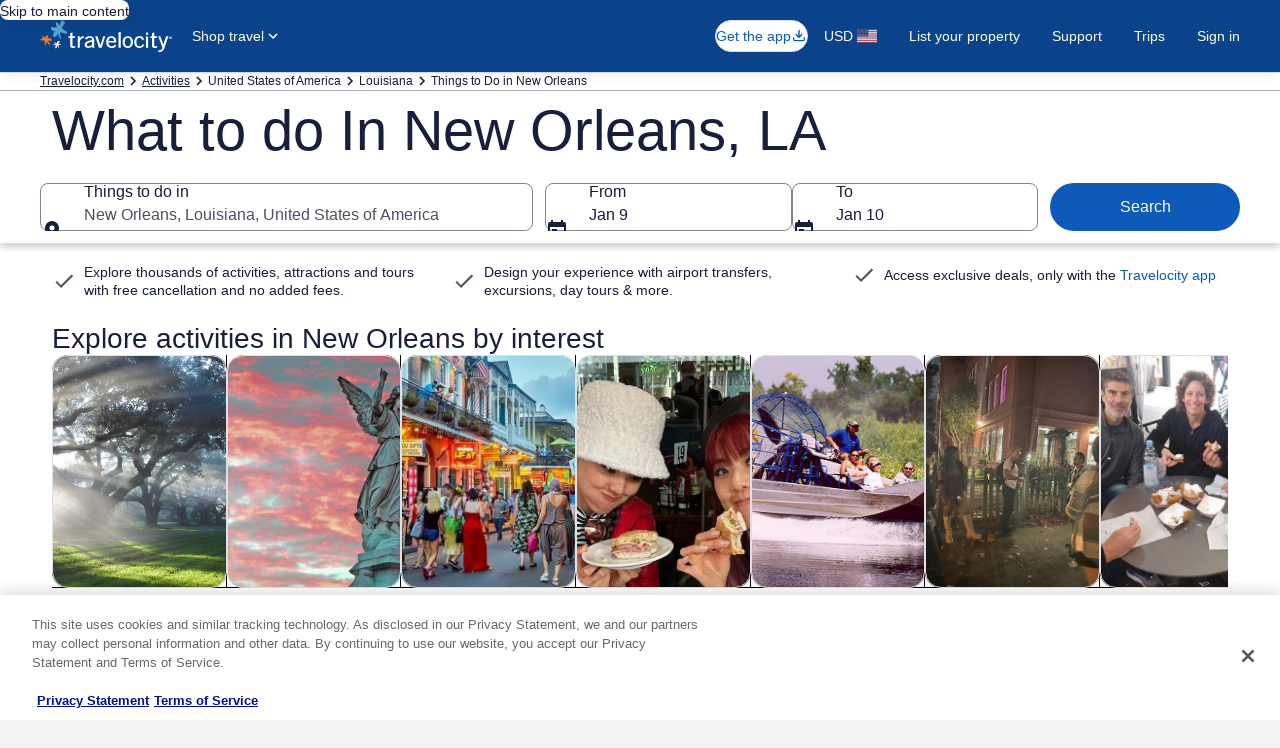

--- FILE ---
content_type: application/javascript
request_url: https://c.travel-assets.com/blossom-flex-ui/blossom-category-activities.42a3cadbd3bd09f52745.js
body_size: 284
content:
/*@license For license information please refer to blossom-category-activities.licenses.txt*/
(self.__LOADABLE_LOADED_CHUNKS__=self.__LOADABLE_LOADED_CHUNKS__||[]).push([[47827],{48545:function(t,e,n){n.r(e),n.d(e,{CategoryActivities:function(){return l}});var i=n(96540),o=n(15938),r=n(50224),a=n(21715);const l=(0,r.L)("context")((0,o.observer)((t=>{var e,n;const{templateComponent:o,context:r}=t,l=null===(e=r.searchContext)||void 0===e?void 0:e.location;if(!l)return null;const{id:c}=o.metadata;return i.createElement("div",{id:c},i.createElement(a.G,{inputs:{destination:{regionName:l.name,regionId:null===(n=l.id)||void 0===n?void 0:n.toString()}},title:o.config.title}))})));e.default=l}}]);
//# sourceMappingURL=https://bernie-assets.s3.us-west-2.amazonaws.com/blossom-flex-ui/blossom-category-activities.42a3cadbd3bd09f52745.js.map

--- FILE ---
content_type: application/javascript
request_url: https://c.travel-assets.com/blossom-flex-ui/blossom-wizard-lx-pwa.bbd54b1a47950d634e43.js
body_size: 1965
content:
/*@license For license information please refer to blossom-wizard-lx-pwa.licenses.txt*/
(self.__LOADABLE_LOADED_CHUNKS__=self.__LOADABLE_LOADED_CHUNKS__||[]).push([[28324],{65715:function(e,t,l){l.r(t),l.d(t,{WizardLXPWA:function(){return T},default:function(){return x}});var n=l(96540),a=l(15938),r=l(43929),i=l(14891),o=l(52613),c=l(16703),s=l(1192),d=l(14280),u=l(65113),f=l(16964),m=l(19250);const b=({linkUrl:e,locKey:t,locLinkKey:l,className:a})=>{const{formatText:r}=(0,s.useLocalization)(),i=r(t),o=r(l);return n.createElement("div",{className:a,"data-testid":"lobsubtitle"},n.createElement(d.s,null,i," ",n.createElement(u.i,{inline:!0},n.createElement(f.d,{target:"_blank",moduleName:"LobSubtitleWithLink",action:m.rc.CLICK,href:e,rfrr:"subtitle.link"},n.createElement("span",{className:"is-visually-hidden"},r("opens.in.new.window")),o))))};var g=l(8983),h=l(88267),p=l(86947),S=l(94789),k=l(46997),E=l(72195),L=l(71877);const W=(0,a.observer)((({templateComponent:e,flexModuleModelStore:t,page:l})=>{const s=n.useContext(a.MobXProviderContext).wizardState,{globalWizardState:d,lxWizardState:u,lxWizardState:{config:f},lxWizardState:{config:{heading:W}}}=s;if(!e||!t)return null;const{metadata:v}=e,{id:C}=v,T=t.getModel(C);if(!T)return null;const x=e.config.fmTitleId,z=(0,L.f4)(e),{halfWizard:D}=s.globalWizardState.config,{searchButtonAlongsideDates:O=!1}=T,_={small:1,medium:12},A={fullWidth:{small:1,medium:O?5:7},half:{small:1,medium:6,large:6}}[D?"half":"fullWidth"],I={fullWidth:{small:1,medium:5,large:5},half:{small:1,medium:6,large:6}}[D?"half":"fullWidth"],y={fullWidth:{small:1,medium:2},half:{small:1,medium:2}}[D?"half":"fullWidth"],{visibleLobSubtitle:N,locSubtitleTextToken:w,locSubtitleLinkToken:M,locSubtitleLinkUrl:B}=W,F=(0,S.r)(u),K=(e,t)=>{u.wizardInputsArray.push(e),t&&u.wizardInputsArray.push(t)},P=e=>e?u.moreThanOneError()?f.form.submitButton.locFirstWarningLinkToken:f.form.submitButton.locWarningLinkToken:u.numberOfErrors?f.form.submitButton.locWarningsWithNumberToken:f.form.submitButton.locWarningsToken,R={schemaName:"referrer",messageContent:{referrerId:`${l?l.pageName:"unknown"}.${D?"HalfBiasedWizard":"FullBiasedWizard"}.ActivitySearch.SQM`,eventType:m.rc.CLICK}};return F.push(R),n.createElement("form",{noValidate:!0,action:f.form.action,autoComplete:"off",className:"WizardLXPWA",id:f.elementId,"data-fm":z,"data-fm-title-id":x,"data-testid":"wizard",onSubmit:u.submit},!D&&n.createElement(i.W,{lobState:u}),!D&&n.createElement(p.a,{lobState:u}),!D&&N&&n.createElement(E.N,{padding:{block:"four"},margin:{blockstart:"one",blockend:"half"}},n.createElement(b,{locKey:w,locLinkKey:M,linkUrl:B})),n.createElement(E.N,{padding:{blockstart:"three",blockend:"three"}},n.createElement(g.w,{columns:_,space:"three"},n.createElement(n.Fragment,null,u.numberOfErrors>0&&n.createElement(h.Y,{locHeadingToken:P(!1),locHeadingArgs:u.moreThanOneError()&&[u.numberOfErrors],locLinkToken:P(!0),linkClickFocusId:"id-roundtrip-error",inputErrorRef:u.errorInputRef,colSpan:_,setInputsRefs:K}),n.createElement(r.a,{setInputsRefs:K,originField:!1,destinationField:!0,lobState:u,colSpan:A,globalConfig:d.config}),n.createElement(c.A,{lobState:u,colSpan:I,singleDateSelect:!0,setInputsRefs:K}),O&&n.createElement(n.Fragment,null,n.createElement(k.b,{lobState:u,colSpan:y,rfrr:"SearchClick_LX",uisPrimeMicroMessages:F}))))),!O&&n.createElement(o.D,{lobState:u,rfrr:"SearchClick_LX",extraUISTracking:R,globalConfig:d.config}))}));var v=l(74102),C=function(e,t,l,n){var a,r=arguments.length,i=r<3?t:null===n?n=Object.getOwnPropertyDescriptor(t,l):n;if("object"==typeof Reflect&&"function"==typeof Reflect.decorate)i=Reflect.decorate(e,t,l,n);else for(var o=e.length-1;o>=0;o--)(a=e[o])&&(i=(r<3?a(i):r>3?a(t,l,i):a(t,l))||i);return r>3&&i&&Object.defineProperty(t,l,i),i};let T=class extends n.Component{constructor(e){var t;super(e);const{lxWizardState:l}=this.props.wizardState,{location:n}=this.props.context.searchContext,{flexModuleModelStore:a,templateComponent:r}=e;if(r&&a){const{metadata:e}=r,{id:i}=e,o=a.getModel(i);if(o){const{placeholderDestination:e=!0}=o,{visibleLobSubtitle:a}=o;l.overrideConfig((()=>{l.config.elementId=i,l.config.heading.fixedTitle=o.fixedLobTitle,l.config.heading.lobSubtitleBreakPoint=o.lobSubtitleBreakPoint,l.config.heading.hideLobTitle=o.hideLobTitle,l.config.heading.visibleLobSubtitle=null!=a?a:l.config.heading.visibleLobSubtitle})),null!=n&&e&&l.setDefaultDestination(n.extendedName,n.id,(null===(t=n.parent)||void 0===t?void 0:t.code)||"",n.code,"","");const{defaultOffsetDates:r}=l.config.date,{startDateOffset:c,endDateOffset:s}=(0,v.O)(o);r&&void 0!==c&&void 0!==s&&(r.start=c,r.end=s),l.updateDateFromConfig()}}}render(){return n.createElement(W,Object.assign({},this.props))}};T=C([(0,a.inject)("wizardState","flexModuleModelStore","page"),a.observer],T);var x=T}}]);
//# sourceMappingURL=https://bernie-assets.s3.us-west-2.amazonaws.com/blossom-flex-ui/blossom-wizard-lx-pwa.bbd54b1a47950d634e43.js.map

--- FILE ---
content_type: application/javascript
request_url: https://c.travel-assets.com/blossom-flex-ui/shared-ui-local-expert-activities.0fe55a38f13da04ff486.js
body_size: 6513
content:
/*@license For license information please refer to shared-ui-local-expert-activities.licenses.txt*/
(self.__LOADABLE_LOADED_CHUNKS__=self.__LOADABLE_LOADED_CHUNKS__||[]).push([[6536],{25172:function(e,t,n){n.d(t,{JC:function(){return J},j1:function(){return pe},kF:function(){return ae},tT:function(){return Te}});var i=n(96540),a=n(77643),r=n(95196),l=n(47715),c=n(72195),o=n(62152),s=n(36360),u=n(85625),m=n(47848),d=n(98750),v=n(6237),y=n(68370),g=n(45514),p=n(53735),E=n(28667),f=n(79611),b=n(95129),A=n(85911),k=n(75826),T=n(54529),C=n(6412),h=n(56721),w=n(65113),N=n(25859),_=n(23211),I=n(8983);function O(e,t){(null==t||t>e.length)&&(t=e.length);for(var n=0,i=new Array(t);n<t;n++)i[n]=e[n];return i}function S(e,t,n){return t in e?Object.defineProperty(e,t,{value:n,enumerable:!0,configurable:!0,writable:!0}):e[t]=n,e}function x(e){for(var t=1;t<arguments.length;t++){var n=null!=arguments[t]?arguments[t]:{},i=Object.keys(n);"function"==typeof Object.getOwnPropertySymbols&&(i=i.concat(Object.getOwnPropertySymbols(n).filter((function(e){return Object.getOwnPropertyDescriptor(n,e).enumerable})))),i.forEach((function(t){S(e,t,n[t])}))}return e}function P(e,t){return t=null!=t?t:{},Object.getOwnPropertyDescriptors?Object.defineProperties(e,Object.getOwnPropertyDescriptors(t)):function(e,t){var n=Object.keys(e);if(Object.getOwnPropertySymbols){var i=Object.getOwnPropertySymbols(e);t&&(i=i.filter((function(t){return Object.getOwnPropertyDescriptor(e,t).enumerable}))),n.push.apply(n,i)}return n}(Object(t)).forEach((function(n){Object.defineProperty(e,n,Object.getOwnPropertyDescriptor(t,n))})),e}function R(e,t){if(null==e)return{};var n,i,a=function(e,t){if(null==e)return{};var n,i,a={},r=Object.keys(e);for(i=0;i<r.length;i++)n=r[i],t.indexOf(n)>=0||(a[n]=e[n]);return a}(e,t);if(Object.getOwnPropertySymbols){var r=Object.getOwnPropertySymbols(e);for(i=0;i<r.length;i++)n=r[i],t.indexOf(n)>=0||Object.prototype.propertyIsEnumerable.call(e,n)&&(a[n]=e[n])}return a}function F(e,t){return t||(t=e.slice(0)),Object.freeze(Object.defineProperties(e,{raw:{value:Object.freeze(t)}}))}function M(e){return function(e){if(Array.isArray(e))return O(e)}(e)||function(e){if("undefined"!=typeof Symbol&&null!=e[Symbol.iterator]||null!=e["@@iterator"])return Array.from(e)}(e)||function(e,t){if(!e)return;if("string"==typeof e)return O(e,t);var n=Object.prototype.toString.call(e).slice(8,-1);"Object"===n&&e.constructor&&(n=e.constructor.name);if("Map"===n||"Set"===n)return Array.from(n);if("Arguments"===n||/^(?:Ui|I)nt(?:8|16|32)(?:Clamped)?Array$/.test(n))return O(e,t)}(e)||function(){throw new TypeError("Invalid attempt to spread non-iterable instance.\\nIn order to be iterable, non-array objects must have a [Symbol.iterator]() method.")}()}function D(){var e=F(["\n  fragment ClientSideAnalyticsFragment on ClientSideAnalytics {\n    referrerId\n    linkName\n    eventType\n    uisPrimeMessages {\n      schemaName\n      messageContent\n    }\n  }\n"]);return D=function(){return e},e}function L(){var e=F(["\n  fragment ActivityFragment on Activity {\n    name\n    image {\n      description\n      url\n    }\n    features {\n      travelDistance {\n        label\n      }\n      volumePricing {\n        description\n      }\n    }\n    reviewSummary {\n      reviewCountMessage\n      reviewRatingMessage\n      reviewRatingAccessibilityText\n    }\n    leadTicket {\n      label\n      taxesAndFeesMessage\n      priceAccessibilityText\n      price {\n        leadFormatted\n        strikeOutFormatted\n      }\n      type\n    }\n    clickAction {\n      url\n      openInNewTab\n      clickAnalytics {\n        ...ClientSideAnalyticsFragment\n      }\n    }\n    clientSideAnalytics {\n      ...ClientSideAnalyticsFragment\n    }\n  }\n\n  ","\n"]);return L=function(){return e},e}function B(){var e=F(["\n  fragment ActivityActionTileFragment on ActivityActionTile {\n    name\n    link\n    image {\n      description\n      url\n    }\n    primaryAction {\n      url\n      label\n      openInNewTab\n    }\n  }\n"]);return B=function(){return e},e}function j(){var e=F(["\n  fragment ActivityTileFragment on ActivityTile {\n    ... on Activity {\n      ...ActivityFragment\n    }\n\n    ... on ActivityActionTile {\n      ...ActivityActionTileFragment\n    }\n  }\n\n  ","\n  ","\n"]);return j=function(){return e},e}function z(){var e=F(["\n  query ActivityRecommendationsQuery(\n    $context: ContextInput!\n    $dateRange: ActivityDateRangeInput\n    $destination: ActivityDestinationInput\n    $pagination: PaginationInput!\n    $searchViewOptions: [ActivitySearchViewOptions!]\n    $activityGroupType: [ActivityGroupType!]\n    $travelerInfo: ActivityTravelerInfoInput\n  ) {\n    activitySearch(\n      context: $context\n      dateRange: $dateRange\n      destination: $destination\n      groupType: $activityGroupType\n      pagination: $pagination\n      searchViewOptions: $searchViewOptions\n      travelerInfo: $travelerInfo\n    ) {\n      activityGroups(types: $activityGroupType) {\n        name\n        activityTiles {\n          ...ActivityTileFragment\n        }\n        action {\n          label\n          url\n        }\n        navigationActions {\n          previous {\n            accessibility\n          }\n          next {\n            accessibility\n          }\n        }\n      }\n    }\n  }\n\n  ","\n"]);return z=function(){return e},e}function $(){var e=F(["\n  fragment ActivitiesByCategoriesResultActivitiesFragment on Activity {\n    id\n    name\n    clickAction {\n      accessibilityText\n      url\n      openInNewTab\n      label\n      analytics {\n        linkName\n        referrerId\n      }\n    }\n    analytics {\n      linkName\n      referrerId\n    }\n    reviewSummary {\n      score {\n        formatted\n        raw\n      }\n      total\n      reviewCountMessage\n      reviewRatingMessage\n      reviewRatingAccessibilityText\n    }\n    leadTicketPrice {\n      priceLockup {\n        priceSubtextFirst\n      }\n    }\n    leadTicket {\n      type\n      code\n      price {\n        lead {\n          currencyInfo {\n            name\n            code\n          }\n        }\n        leadFormatted\n        leadAmount\n        strikeOutFormatted\n        strikeOutAmount\n      }\n      priceAccessibilityText\n    }\n    image {\n      description\n      url\n    }\n    duration {\n      icon {\n        description\n        id\n        size\n        withBackground\n        title\n      }\n      formatted\n    }\n    features {\n      volumePricing {\n        description\n      }\n      freeCancellation {\n        type\n        formatted\n      }\n    }\n  }\n"]);return $=function(){return e},e}function X(){var e=F(["\n  fragment ActivitiesByCategoriesResultCategoriesFragment on ActivityGroup {\n    name\n    action {\n      accessibilityText\n      label\n      url\n      analytics {\n        linkName\n        referrerId\n      }\n    }\n    navigationActions {\n      previous {\n        accessibility\n      }\n      next {\n        accessibility\n      }\n    }\n    viewType\n    activityTiles {\n      ...ActivitiesByCategoriesResultActivitiesFragment\n    }\n  }\n  ","\n"]);return X=function(){return e},e}function G(){var e=F(["\n  query ActivitiesByCategoriesQuery($context: ContextInput!, $dateRange: ActivityDateRangeInput, $destination: ActivityDestinationInput) {\n    activityModules(context: $context, dateRange: $dateRange, destination: $destination) {\n      activitiesByCategories {\n        action {\n          accessibilityText\n          label\n          url\n          analytics {\n            linkName\n            referrerId\n          }\n        }\n        groups {\n          ...ActivitiesByCategoriesResultCategoriesFragment\n        }\n        seoStructuredData\n      }\n    }\n  }\n\n  ","\n"]);return G=function(){return e},e}function H(){var e=F(["\n  fragment PoiDetailsFragment on ActivityPoiTile {\n    title\n    detailsLink {\n      text\n      accessibilityText\n      clickAction {\n        __typename\n        ... on ActivityLinkClickAction {\n          anchorTagUrl\n          accessibilityText\n        }\n        analytics {\n          linkName\n          referrerId\n        }\n      }\n    }\n    description\n    medias {\n      __typename\n      ... on Image {\n        url\n        description\n      }\n    }\n  }\n"]);return H=function(){return e},e}function V(){var e=F(["\n  fragment ActivitiesByPoiResultFragment on ActivityPoiGroup {\n    poiTile {\n      ...PoiDetailsFragment\n    }\n    activitiesGroup {\n      ...ActivitiesByCategoriesResultCategoriesFragment\n    }\n  }\n  ","\n  ","\n"]);return V=function(){return e},e}function Y(){var e=F(["\n  query ActivitiesByPoiQuery($context: ContextInput!, $dateRange: ActivityDateRangeInput, $destination: ActivityDestinationInput) {\n    activityModules(context: $context, dateRange: $dateRange, destination: $destination) {\n      activityItemsByPoi {\n        groups {\n          ...ActivitiesByPoiResultFragment\n        }\n      }\n    }\n  }\n\n  ","\n"]);return Y=function(){return e},e}var J=function(e){return e.DISTANCE_FROM_HOTEL_TO_ACTIVITY="DISTANCE_FROM_HOTEL_TO_ACTIVITY",e.FILTER_NESTED_CATEGORIES="FILTER_NESTED_CATEGORIES",e.NEARBY_ACTIVITIES="NEARBY_ACTIVITIES",e.SHOP_WITH_POINTS="SHOP_WITH_POINTS",e.SHOW_GT_BANNER="SHOW_GT_BANNER",e.THIRD_PARTY_REVIEWS="THIRD_PARTY_REVIEWS",e.TRAVEL_DISTANCE_FROM_HOTEL="TRAVEL_DISTANCE_FROM_HOTEL",e}(J||{});function W(e){return null==e?void 0:e.map((function(e){return{messageContent:JSON.parse(e.messageContent),schemaName:e.schemaName}}))}var K=(0,a.J1)(D()),U=(0,a.J1)(L(),K),q=function(e){var t,n,a,r,l,s,u,T,C=e.className,h=e.data,w=R(e,["className","data"]),N=h.name,_=h.image,I=h.features,O=h.clickAction,S=h.leadTicket,P=h.reviewSummary,F=h.clientSideAnalytics,M=(0,k.KY)(),D=i.useCallback((function(){var e;(null==O?void 0:O.clickAnalytics)&&(e=O.clickAnalytics,M(e.referrerId,e.linkName,void 0,W(e.uisPrimeMessages)))}),[null==O?void 0:O.clickAnalytics,M]);return i.createElement(p.X,x({className:C,tag:"li"},w),i.createElement(E.C,{grow:1},i.createElement(k.ee,{trackOnce:!0,referrerId:null!==(n=null==F?void 0:F.referrerId)&&void 0!==n?n:"",linkName:null!==(a=null==F?void 0:F.linkName)&&void 0!==a?a:"",additionalUisPrimeMicroMessages:(null==F?void 0:F.uisPrimeMessages)?W(F.uisPrimeMessages):void 0},i.createElement(m.g,{border:!0},i.createElement(p.X,{direction:"column",blockSize:"full_size",justifyContent:"space-between"},i.createElement(f.P,{type:"relative"},i.createElement(y.M,{ratio:y.l.R16_9},i.createElement(g.F,{placeholderImage:!0,src:null!==(r=null==_?void 0:_.url)&&void 0!==r?r:void 0,alt:null!==(l=null==_?void 0:_.description)&&void 0!==l?l:void 0,lazyLoading:"lazy"}))),i.createElement(E.C,{grow:1},i.createElement(d.E,null,i.createElement(o.M,{tag:"h4",size:7},N),i.createElement("div",null,I.travelDistance&&i.createElement(c.N,{margin:{blockstart:"one"}},i.createElement(A.D,{align:"left",size:200},I.travelDistance.label)),P&&i.createElement(c.N,{margin:{blockstart:"one"}},i.createElement(p.X,null,i.createElement("span",{className:"is-visually-hidden"},P.reviewRatingAccessibilityText),i.createElement(A.D,{weight:"bold",size:300,"aria-hidden":!0},P.reviewRatingMessage),i.createElement(c.N,{margin:{inlinestart:"one"}},i.createElement(A.D,{size:300,"aria-hidden":!0},P.reviewCountMessage))))))),S.price&&i.createElement(E.C,null,i.createElement(d.E,null,i.createElement(b.dZ,{lockupPrice:S.price.leadFormatted,priceSubtextFirst:[S.taxesAndFeesMessage,S.label],priceSubtextStandard:null!==(s=null===(t=I.volumePricing)||void 0===t?void 0:t.description)&&void 0!==s?s:void 0,strikeThroughPrice:null!==(u=S.price.strikeOutFormatted)&&void 0!==u?u:void 0,a11yPrice:null!==(T=S.priceAccessibilityText)&&void 0!==T?T:""}))),O&&i.createElement(v.w,null,i.createElement("a",{href:O.url,rel:"noopener",onClickCapture:D,target:O.openInNewTab?"_blank":"_self"},N)))))))};q.displayName="ActivityFragment",q.fragment=U;var Q=(0,a.J1)(B()),Z=function(e){var t,n,a=e.className,r=e.data,l=R(e,["className","data"]),c=r.name,s=r.image,u=r.primaryAction;return i.createElement(p.X,x({className:a,tag:"li"},l),i.createElement(m.g,{border:!0},i.createElement(p.X,{direction:"column"},i.createElement(E.C,{grow:0},i.createElement(y.M,{ratio:y.l.R16_9},i.createElement(g.F,{placeholderImage:!0,src:null!==(t=null==s?void 0:s.url)&&void 0!==t?t:void 0,alt:null!==(n=null==s?void 0:s.description)&&void 0!==n?n:void 0}))),i.createElement(E.C,{grow:1},i.createElement(d.E,null,i.createElement(o.M,{tag:"h4",size:7},c))),i.createElement(E.C,{grow:0},i.createElement(T.H,null,i.createElement("a",{href:u.url,rel:"noopener",target:(null==u?void 0:u.openInNewTab)?"_blank":"_self"},u.label))))))};Z.displayName="ActivityActionTile",Z.fragment=Q;var ee=(0,a.J1)(j(),q.fragment,Z.fragment),te=function(e){var t=e.className,n=e.data,a=R(e,["className","data"]);switch(n.__typename){case"Activity":return i.createElement(q,x({className:t,data:n},a));case"ActivityActionTile":return i.createElement(Z,x({className:t,data:n},a));default:return null}};te.displayName="ActivityTile",te.fragment=ee;var ne=(0,a.J1)(z(),te.fragment),ie={block:"three"},ae=function(e){var t,n=e.inputs,a=e.skipSsr,m=(0,s.R)().context,d=null!==(t=null==n?void 0:n.activityGroupType)&&void 0!==t?t:["XSELL_RECOMMENDATIONS"],v=P(x({},n),{activityGroupType:d,context:m,pagination:{startingIndex:0,size:6}}),y=(0,r.IT)(ne,{variables:v,ssr:!a}),g=y.data,p=y.error,E=y.loading,f=null==g?void 0:g.activitySearch.activityGroups,b=1===(0,u.useExperiment)("App_Shell_Property_Requirement_Web",!0).exposure.bucket;return E||p||!(null==f?void 0:f.length)?null:i.createElement(c.N,{margin:{small:{inline:"three"},medium:{inline:"unset"}},padding:{blockstart:b?"eight":"six"}},i.createElement("div",null,f.map((function(e,t){var n,a,r,s;return i.createElement(i.Fragment,{key:"activity-group-".concat(t)},e.name&&i.createElement(o.M,{tag:"h2",size:5},e.name),i.createElement(c.N,{margin:ie},i.createElement(l._N,{buttonText:{nextButton:null!==(r=null===(n=e.navigationActions)||void 0===n?void 0:n.next.accessibility)&&void 0!==r?r:"",prevButton:null!==(s=null===(a=e.navigationActions)||void 0===a?void 0:a.previous.accessibility)&&void 0!==s?s:""},pageBy:1,peek:!0,itemsVisible:{lg:4,md:2,sm:1},wrapItems:!0,itemsMaxHeight:!0},e.activityTiles.map((function(e,t){return i.createElement(te,{key:"activity-tile-".concat(t),data:e})})))))}))))};function re(e){var t,n,i,a,r,l=null===(t=e.leadTicket.price)||void 0===t?void 0:t.strikeOutFormatted,c=null===(n=e.leadTicket.price)||void 0===n?void 0:n.leadFormatted,o=e.leadTicket.priceAccessibilityText,s=(null===(a=e.features)||void 0===a||null===(i=a.volumePricing)||void 0===i?void 0:i.description)||"";return{strikeOutFormattedPrice:l,leadPriceLabel:M((null===(r=e.leadTicketPrice.priceLockup)||void 0===r?void 0:r.priceSubtextFirst)||[]).concat([s]).filter(Boolean),leadFormattedPrice:c,priceAccessibilityText:o}}ae.displayName="sharedui-ActivityRecommendations";var le=function(e){var t=e.label,n=e.a11yLabel,a=e.icon;return i.createElement(c.N,{margin:{block:"one"}},i.createElement(p.X,{alignItems:"center"},a&&i.createElement(N.LD,{name:a.id,size:N.So.EXTRA_SMALL,id:a.id,description:a.description}),i.createElement("span",null,n&&i.createElement("span",{className:"is-visually-hidden"},n),i.createElement("span",{"aria-hidden":Boolean(n)},i.createElement(A.D,{size:300},t)))))},ce=function(e){var t,n,a,r,l,s,u,T=e.data,C=re(T),h=C.strikeOutFormattedPrice,w=C.leadPriceLabel,N=C.leadFormattedPrice,_=C.priceAccessibilityText,I=null===(t=T.reviewSummary)||void 0===t?void 0:t.reviewRatingAccessibilityText,O=(0,k.KY)();return i.createElement(m.g,{"data-stid":"activity-carousel-tile-card",border:!0},i.createElement(p.X,null,i.createElement(E.C,{minWidth:"half_width"},i.createElement(f.P,{type:"relative"},i.createElement(y.M,{className:"all-image-fit-cover",ratio:y.l.R3_4},i.createElement(g.F,{alt:null===(n=T.image)||void 0===n?void 0:n.description,src:null===(a=T.image)||void 0===a?void 0:a.url})))),i.createElement(E.C,{minWidth:"full_width"},i.createElement(d.E,null,i.createElement(p.X,{tag:"section",direction:"column",alignContent:"space-between",blockSize:"full_size"},i.createElement(E.C,null,i.createElement(o.M,{size:6,overflow:"truncate-3-lines"},T.name)),i.createElement(E.C,{grow:1},i.createElement(p.X,{wrap:"nowrap",tag:"section",direction:"row","data-testid":"activity-spanned-tile-card-content",justifyContent:"space-between"},i.createElement(E.C,null,i.createElement(p.X,{wrap:"nowrap",tag:"section",direction:"column",justifyContent:"space-between"},i.createElement(E.C,null,i.createElement(c.N,{padding:{blockstart:"two"}},i.createElement(p.X,{wrap:"nowrap",tag:"section",direction:"column",justifyContent:"start"},T.duration.formatted&&i.createElement(c.N,{margin:{blockend:"one"}},i.createElement(E.C,{className:"uitk-type-200"},i.createElement(le,{label:T.duration.formatted,a11yLabel:(null===(r=T.duration.icon)||void 0===r?void 0:r.title)||"",icon:T.duration.icon}))),(null===(l=T.reviewSummary)||void 0===l?void 0:l.reviewRatingMessage)&&i.createElement(E.C,null,i.createElement(p.X,{alignItems:"center"},i.createElement("span",null,I&&i.createElement("span",{className:"is-visually-hidden"},I),i.createElement("span",{"aria-hidden":Boolean(I)},i.createElement(c.N,{margin:{inlineend:"one"}},i.createElement(A.D,{size:400,weight:"bold",theme:"emphasis"},T.reviewSummary.reviewRatingMessage)),i.createElement(A.D,{size:300,theme:"standard"},T.reviewSummary.reviewCountMessage)))))))),T.features.freeCancellation&&i.createElement(E.C,null,i.createElement(c.N,{margin:{blockstart:"three"}},i.createElement(p.X,{wrap:"nowrap",tag:"section",direction:"column",justifyContent:"end"},"FREE_CANCELLATION"===(null===(s=T.features.freeCancellation)||void 0===s?void 0:s.type)&&i.createElement(E.C,null,i.createElement(A.D,{size:200,theme:"positive","data-testid":"activity-free-cancellation"},T.features.freeCancellation.formatted))))))),i.createElement(E.C,{minWidth:"half_width"},i.createElement(p.X,{wrap:"nowrap",tag:"section",direction:"column",justifyContent:"end"},i.createElement(E.C,null,i.createElement(b.dZ,{a11yPrice:_||"",lockupPrice:N||void 0,priceSubtextStandard:w||void 0,strikeThroughPrice:h||void 0})))))))))),(null===(u=T.clickAction)||void 0===u?void 0:u.url)&&i.createElement(v.w,null,i.createElement("a",{href:T.clickAction.url,target:T.clickAction.openInNewTab?"_blank":"_self",rel:"noopener",onClickCapture:function(){var e,t;return O((null===(e=T.analytics)||void 0===e?void 0:e.linkName)||"",(null===(t=T.analytics)||void 0===t?void 0:t.referrerId)||"")},"data-stid":"activity-detail--carousel"},T.name,i.createElement("span",{className:"is-visually-hidden"},T.clickAction.accessibilityText))))},oe=function(e){var t,n,a,r,l,s,u=e.data,T=re(u),C=T.strikeOutFormattedPrice,h=T.leadPriceLabel,w=T.leadFormattedPrice,N=T.priceAccessibilityText,I=(0,k.KY)();return i.createElement(_.T,null,i.createElement(m.g,{"data-stid":"activity-grid-tile-card",border:!0},i.createElement(p.X,{justifyContent:"space-between",direction:"column",blockSize:"full_size"},i.createElement(E.C,null,i.createElement("section",null,i.createElement(f.P,{type:"relative"},i.createElement(y.M,{ratio:y.l.R21_9},i.createElement(g.F,{alt:null===(t=u.image)||void 0===t?void 0:t.description,src:null===(n=u.image)||void 0===n?void 0:n.url}))),i.createElement(d.E,null,i.createElement(p.X,{tag:"section",direction:"column"},i.createElement(E.C,null,i.createElement(o.M,{size:6,overflow:"truncate-3-lines"},u.name)),u.duration.formatted&&i.createElement(c.N,{margin:{blockstart:"one"}},i.createElement(E.C,{className:"uitk-type-200"},i.createElement(le,{label:u.duration.formatted,a11yLabel:u.duration.formatted,icon:u.duration.icon}))),(null===(a=u.reviewSummary)||void 0===a?void 0:a.reviewRatingMessage)&&i.createElement(c.N,{margin:{blockstart:"two"}},i.createElement(E.C,null,i.createElement(p.X,{alignItems:"center"},i.createElement(c.N,{margin:{inlineend:"one"}},i.createElement(A.D,{size:400,weight:"bold",theme:"emphasis"},u.reviewSummary.reviewRatingMessage)),i.createElement(A.D,{size:300,theme:"standard"},u.reviewSummary.reviewCountMessage)))))))),i.createElement(E.C,null,i.createElement(c.N,{margin:{blockstart:"three"}},i.createElement(d.E,null,i.createElement(p.X,{tag:"section",direction:"column"},"FREE_CANCELLATION"===(null===(r=u.features.freeCancellation)||void 0===r?void 0:r.type)&&i.createElement(c.N,{margin:{blockend:"one"}},i.createElement(E.C,null,i.createElement(A.D,{size:200,theme:"positive","data-testid":"activity-free-cancellation"},null===(l=u.features.freeCancellation)||void 0===l?void 0:l.formatted))),i.createElement(E.C,null,i.createElement(b.dZ,{align:b.A$.LEFT,a11yPrice:N||"",lockupPrice:w||void 0,priceSubtextStandard:h||void 0,strikeThroughPrice:C||void 0}))))))),(null===(s=u.clickAction)||void 0===s?void 0:s.url)&&i.createElement(v.w,null,i.createElement("a",{href:u.clickAction.url,target:u.clickAction.openInNewTab?"_blank":"_self",rel:"noopener",onClickCapture:function(){var e,t;return I((null===(e=u.analytics)||void 0===e?void 0:e.linkName)||"",(null===(t=u.analytics)||void 0===t?void 0:t.referrerId)||"")},"data-stid":"activity-detail--grid"},u.name,i.createElement("span",{className:"is-visually-hidden"},u.clickAction.accessibilityText)))))},se=(0,a.J1)($()),ue=function(e){var t=e.data,n=e.view;return t?"grid"===n?i.createElement(oe,{data:t}):i.createElement(ce,{data:t}):null};ue.fragment=se,ue.displayName="ActivitiesByCategoriesResultActivities";var me=function(e){var t,n,a,r=e.data,s=r.activityTiles,u=(0,k.KY)(),m=r.navigationActions;return i.createElement(i.Fragment,null,i.createElement(c.N,{margin:{blockstart:"three",blockend:"one"}},i.createElement(h.f,{columns:2},r.name&&i.createElement(o.M,{size:5},r.name),(null===(t=r.action)||void 0===t?void 0:t.label)&&i.createElement(w.i,{align:"right"},i.createElement("a",{href:r.action.url,"aria-label":r.action.accessibilityText,target:"_blank",rel:"noopener",onClickCapture:function(){var e,t,n,i;return u((null===(t=r.action)||void 0===t||null===(e=t.analytics)||void 0===e?void 0:e.linkName)||"",(null===(i=r.action)||void 0===i||null===(n=i.analytics)||void 0===n?void 0:n.referrerId)||"")},"data-stid":"category-activity-list-see-all--carousel"},r.action.label)))),i.createElement(l._N,{buttonText:{nextButton:null!==(n=null==m?void 0:m.next.accessibility)&&void 0!==n?n:"",prevButton:null!==(a=null==m?void 0:m.previous.accessibility)&&void 0!==a?a:""},pageBy:1,peek:!0,itemsVisible:{lg:3,md:2,sm:1}},s.map((function(e,t){return i.createElement(ue,{data:e,view:"carousel",key:t})}))))},de=function(e){var t,n=e.data,a=n.activityTiles,r=(0,k.KY)();return i.createElement(i.Fragment,null,n.name&&i.createElement(c.N,{margin:{blockstart:"three",blockend:"one"}},i.createElement(o.M,{size:5},n.name)),i.createElement(I.w,{columns:{small:1,medium:2,large:3},tag:"ul",space:"three",alignContent:"space-between"},a.map((function(e,t){return i.createElement(ue,{data:e,view:"grid",key:t})}))),(null===(t=n.action)||void 0===t?void 0:t.label)&&i.createElement(c.N,{margin:{blockstart:"three"}},i.createElement(p.X,{justifyContent:"center"},i.createElement(C.y,null,i.createElement("a",{href:n.action.url,"aria-label":n.action.accessibilityText,target:"_blank",rel:"noopener",onClickCapture:function(){var e,t,i,a;return r((null===(t=n.action)||void 0===t||null===(e=t.analytics)||void 0===e?void 0:e.linkName)||"",(null===(a=n.action)||void 0===a||null===(i=a.analytics)||void 0===i?void 0:i.referrerId)||"")},"data-stid":"category-activity-list-see-all--grid"},n.action.label)))))},ve=(0,a.J1)(X(),ue.fragment),ye=function(e){var t=e.data,n=e.view;return t?i.createElement("div",{"data-stid":"categories"},"grid"===n?i.createElement(de,{data:t}):i.createElement(me,{data:t})):null};ye.fragment=ve,ye.displayName="ActivitiesByCategoriesResultCategories";var ge=(0,a.J1)(G(),ye.fragment),pe=function(e){var t=e.inputs,n=e.skipSsr,a=e.title,l=e.view,u=(0,s.R)().context,m=(0,k.KY)(),d=P(x({},t||{}),{context:u}),v=(0,r.IT)(ge,{variables:d,ssr:!n}),y=v.data,g=v.error;if(v.loading||g||!y)return null;var E=y.activityModules.activitiesByCategories.groups,f=y.activityModules.activitiesByCategories.action,b=y.activityModules.activitiesByCategories.seoStructuredData;if(!E.length)return null;return i.createElement(i.Fragment,null,a&&i.createElement(c.N,{margin:{blockend:"four"}},i.createElement(o.M,{tag:"h3",size:4},a)),E.map((function(e,t){return i.createElement(ye,{data:e,view:l,key:t})})),f&&i.createElement(c.N,{margin:{blockstart:"three",blockend:"one"}},i.createElement(p.X,{justifyContent:"center"},i.createElement(C.y,{role:"link",onClick:function(){var e,t,n,i;((null==f?void 0:f.url)&&window.open(null==f?void 0:f.url,"_blank","noopener"),(null==f||null===(e=f.analytics)||void 0===e?void 0:e.linkName)&&(null==f||null===(t=f.analytics)||void 0===t?void 0:t.referrerId))&&m(null==f||null===(n=f.analytics)||void 0===n?void 0:n.linkName,null==f||null===(i=f.analytics)||void 0===i?void 0:i.referrerId)},"data-stid":"category-see-all"},i.createElement("span",null,i.createElement("span",null,f.label),i.createElement("span",{className:"is-visually-hidden"},f.accessibilityText))))),b&&i.createElement("script",{"data-stid":"activities-by-categories-structured-data",type:"application/ld+json",dangerouslySetInnerHTML:{__html:b}}))};pe.displayName="sharedui-ActivitiesByCategories";var Ee=(0,a.J1)(H()),fe=function(e){var t,n,a,r,l,s,u,d=e.data,v=e.position,p="ActivityLinkClickAction"===(null===(n=d.detailsLink)||void 0===n||null===(t=n.clickAction)||void 0===t?void 0:t.__typename)?null===(a=d.detailsLink)||void 0===a?void 0:a.clickAction:null,b="Image"===(null===(r=d.medias[0])||void 0===r?void 0:r.__typename)?d.medias[0]:null,T=(0,k.KY)(),C=null===(l=d.description)||void 0===l?void 0:l.split("\n"),h="".concat(null===(s=d.detailsLink)||void 0===s?void 0:s.text," ").concat(d.title," ").concat(null==p?void 0:p.accessibilityText);return i.createElement(c.N,{margin:{blockstart:"one",blockend:"two"}},i.createElement(m.g,{className:"uitk-layout-flex-row",border:!0},i.createElement(I.w,{columns:{small:1,medium:2}},i.createElement(c.N,{padding:{block:"three",inline:"three"}},i.createElement(E.C,{minWidth:"half_width"},i.createElement("div",null,i.createElement(o.M,{tag:"h3",size:5},"".concat(v,". ").concat(d.title)),i.createElement(A.D,{size:300,spacing:"three"},C.length>0&&C[0]),(null==p?void 0:p.anchorTagUrl)&&i.createElement(c.N,{margin:{block:"three",inline:"three"}},i.createElement(w.i,{inline:!0,onClickCapture:function(){var e,t;return T((null===(e=p.analytics)||void 0===e?void 0:e.linkName)||"",(null===(t=p.analytics)||void 0===t?void 0:t.referrerId)||"")}},i.createElement("a",{href:p.anchorTagUrl,target:"_blank",rel:"noopener","data-stid":"poi-detail","aria-label":h},i.createElement(A.D,{size:300,weight:"regular"},null===(u=d.detailsLink)||void 0===u?void 0:u.text))))))),i.createElement(E.C,{minWidth:"half_width"},i.createElement(f.P,{type:"relative"},i.createElement(y.M,{className:"uitk-card-roundcorner-all",ratio:y.l.R16_9},i.createElement(g.F,{alt:null==b?void 0:b.description,placeholderImage:!0,src:null==b?void 0:b.url})))))))};fe.fragment=Ee,fe.displayName="ActivitiesByPoiResult";var be=(0,a.J1)(V(),fe.fragment,ye.fragment),Ae=function(e){var t,n,a=e.data,r=e.position,o=null===(t=a.activitiesGroup)||void 0===t?void 0:t.action,s=a.poiTile,u=null===(n=a.activitiesGroup)||void 0===n?void 0:n.activityTiles,m=(0,k.KY)();return i.createElement(i.Fragment,null,"ActivityPoiTile"===s.__typename&&i.createElement(fe,{data:s,position:r}),i.createElement(c.N,{margin:{blockstart:"one",blockend:"two"}},i.createElement(l._N,{buttonText:{nextButton:"",prevButton:""},pageBy:1,peek:!0,itemsVisible:{lg:2.5,md:2,sm:1},wrapItems:!1},null==u?void 0:u.map((function(e,t){return i.createElement(ue,{data:e,view:"carousel",key:t})})))),u&&u.length>0&&o&&i.createElement(c.N,{margin:{blockstart:"one",blockend:"six"}},i.createElement(p.X,{justifyContent:"center"},i.createElement(C.y,null,i.createElement("a",{href:o.url,target:"_blank",rel:"noopener",onClickCapture:function(){var e,t;return m((null===(e=o.analytics)||void 0===e?void 0:e.linkName)||"",(null===(t=o.analytics)||void 0===t?void 0:t.referrerId)||"")},"data-stid":"poi-see-all"},o.label)))))};Ae.fragment=be,Ae.displayName="ActivitiesByPoiResult";var ke=(0,a.J1)(Y(),Ae.fragment),Te=function(e){var t,n=e.inputs,a=e.skipSsr,l=e.title,u=(0,s.R)().context,m=P(x({},n||{}),{context:u}),d=(0,r.IT)(ke,{variables:m,ssr:!a}),v=d.data,y=d.error;if(d.loading||y||!v)return null;var g=null===(t=v.activityModules.activityItemsByPoi)||void 0===t?void 0:t.groups;return(null==g?void 0:g.length)?i.createElement(i.Fragment,null,i.createElement(c.N,{margin:{block:"four"}},i.createElement(o.M,{tag:"h2",size:4},l)),null==g?void 0:g.map((function(e,t){return i.createElement(Ae,{key:t,data:e,position:t+1})}))):null};Te.displayName="sharedui-ActivitiesByPoi"}}]);
//# sourceMappingURL=https://bernie-assets.s3.us-west-2.amazonaws.com/blossom-flex-ui/shared-ui-local-expert-activities.0fe55a38f13da04ff486.js.map